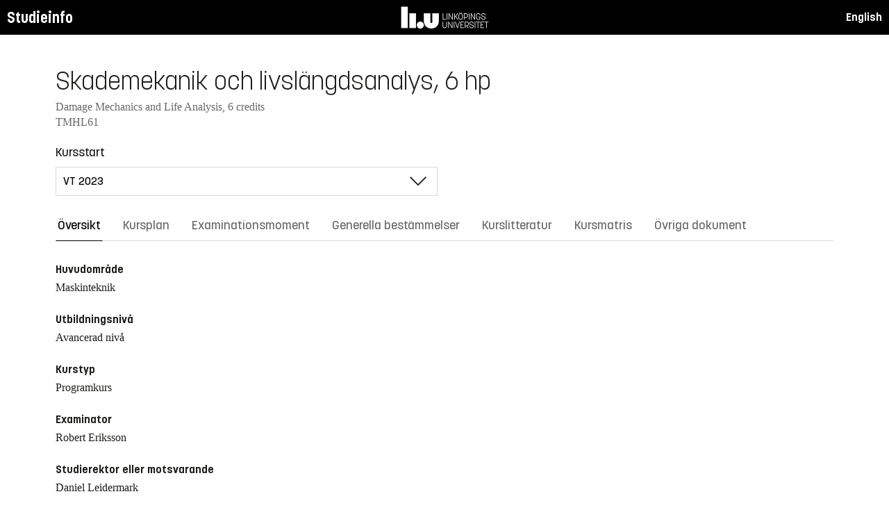

--- FILE ---
content_type: text/html; charset=utf-8
request_url: https://studieinfo.liu.se/kurs/TMHL61/vt-2023
body_size: 16639
content:
<!DOCTYPE html>
<html lang="sv">
<head>
    <meta charset="utf-8" />
    <meta name="viewport" content="width=device-width, initial-scale=1.0" />
    <title>TMHL61 Skademekanik och livsl&#xE4;ngdsanalys - Studieinfo, Linköpings universitet</title>
    <link rel="stylesheet" href="/lib/select2/dist/css/select2.min.css?v=SnZBxsWDBioGjBVDiSKmq1CH2oR9UdGLNpKbAT8QZnE" />
    
    
        <link rel="stylesheet" href="/css/site.min.css?v=xXE7apSqqPWfwbnP2aAHr6x0t2-x3abz0-6N4MPqFCU" />
    
    <link rel="icon" href="/favicon.ico" />
<script type="text/javascript">!function(T,l,y){var S=T.location,k="script",D="instrumentationKey",C="ingestionendpoint",I="disableExceptionTracking",E="ai.device.",b="toLowerCase",w="crossOrigin",N="POST",e="appInsightsSDK",t=y.name||"appInsights";(y.name||T[e])&&(T[e]=t);var n=T[t]||function(d){var g=!1,f=!1,m={initialize:!0,queue:[],sv:"5",version:2,config:d};function v(e,t){var n={},a="Browser";return n[E+"id"]=a[b](),n[E+"type"]=a,n["ai.operation.name"]=S&&S.pathname||"_unknown_",n["ai.internal.sdkVersion"]="javascript:snippet_"+(m.sv||m.version),{time:function(){var e=new Date;function t(e){var t=""+e;return 1===t.length&&(t="0"+t),t}return e.getUTCFullYear()+"-"+t(1+e.getUTCMonth())+"-"+t(e.getUTCDate())+"T"+t(e.getUTCHours())+":"+t(e.getUTCMinutes())+":"+t(e.getUTCSeconds())+"."+((e.getUTCMilliseconds()/1e3).toFixed(3)+"").slice(2,5)+"Z"}(),iKey:e,name:"Microsoft.ApplicationInsights."+e.replace(/-/g,"")+"."+t,sampleRate:100,tags:n,data:{baseData:{ver:2}}}}var h=d.url||y.src;if(h){function a(e){var t,n,a,i,r,o,s,c,u,p,l;g=!0,m.queue=[],f||(f=!0,t=h,s=function(){var e={},t=d.connectionString;if(t)for(var n=t.split(";"),a=0;a<n.length;a++){var i=n[a].split("=");2===i.length&&(e[i[0][b]()]=i[1])}if(!e[C]){var r=e.endpointsuffix,o=r?e.location:null;e[C]="https://"+(o?o+".":"")+"dc."+(r||"services.visualstudio.com")}return e}(),c=s[D]||d[D]||"",u=s[C],p=u?u+"/v2/track":d.endpointUrl,(l=[]).push((n="SDK LOAD Failure: Failed to load Application Insights SDK script (See stack for details)",a=t,i=p,(o=(r=v(c,"Exception")).data).baseType="ExceptionData",o.baseData.exceptions=[{typeName:"SDKLoadFailed",message:n.replace(/\./g,"-"),hasFullStack:!1,stack:n+"\nSnippet failed to load ["+a+"] -- Telemetry is disabled\nHelp Link: https://go.microsoft.com/fwlink/?linkid=2128109\nHost: "+(S&&S.pathname||"_unknown_")+"\nEndpoint: "+i,parsedStack:[]}],r)),l.push(function(e,t,n,a){var i=v(c,"Message"),r=i.data;r.baseType="MessageData";var o=r.baseData;return o.message='AI (Internal): 99 message:"'+("SDK LOAD Failure: Failed to load Application Insights SDK script (See stack for details) ("+n+")").replace(/\"/g,"")+'"',o.properties={endpoint:a},i}(0,0,t,p)),function(e,t){if(JSON){var n=T.fetch;if(n&&!y.useXhr)n(t,{method:N,body:JSON.stringify(e),mode:"cors"});else if(XMLHttpRequest){var a=new XMLHttpRequest;a.open(N,t),a.setRequestHeader("Content-type","application/json"),a.send(JSON.stringify(e))}}}(l,p))}function i(e,t){f||setTimeout(function(){!t&&m.core||a()},500)}var e=function(){var n=l.createElement(k);n.src=h;var e=y[w];return!e&&""!==e||"undefined"==n[w]||(n[w]=e),n.onload=i,n.onerror=a,n.onreadystatechange=function(e,t){"loaded"!==n.readyState&&"complete"!==n.readyState||i(0,t)},n}();y.ld<0?l.getElementsByTagName("head")[0].appendChild(e):setTimeout(function(){l.getElementsByTagName(k)[0].parentNode.appendChild(e)},y.ld||0)}try{m.cookie=l.cookie}catch(p){}function t(e){for(;e.length;)!function(t){m[t]=function(){var e=arguments;g||m.queue.push(function(){m[t].apply(m,e)})}}(e.pop())}var n="track",r="TrackPage",o="TrackEvent";t([n+"Event",n+"PageView",n+"Exception",n+"Trace",n+"DependencyData",n+"Metric",n+"PageViewPerformance","start"+r,"stop"+r,"start"+o,"stop"+o,"addTelemetryInitializer","setAuthenticatedUserContext","clearAuthenticatedUserContext","flush"]),m.SeverityLevel={Verbose:0,Information:1,Warning:2,Error:3,Critical:4};var s=(d.extensionConfig||{}).ApplicationInsightsAnalytics||{};if(!0!==d[I]&&!0!==s[I]){var c="onerror";t(["_"+c]);var u=T[c];T[c]=function(e,t,n,a,i){var r=u&&u(e,t,n,a,i);return!0!==r&&m["_"+c]({message:e,url:t,lineNumber:n,columnNumber:a,error:i}),r},d.autoExceptionInstrumented=!0}return m}(y.cfg);function a(){y.onInit&&y.onInit(n)}(T[t]=n).queue&&0===n.queue.length?(n.queue.push(a),n.trackPageView({})):a()}(window,document,{
src: "https://js.monitor.azure.com/scripts/b/ai.2.min.js", // The SDK URL Source
crossOrigin: "anonymous", 
cfg: { // Application Insights Configuration
    connectionString: 'InstrumentationKey=d1bd8d6a-14ae-41dc-abdf-e77931196be6'
}});</script></head>
<body>
    <header class="site-header" data-component="header">
    <button id="skip-link" class="primary skip-link">Till innehållet</button>

    <section class="site-header__global">
        <div class="components-appHeader">
            <nav class="liu-navbar navbar--default">
                <div class="liu-navbar-header">
                    <div class="liu-navbar-itemwrapper--left">
                        <div class="liu-navbar-item">
                            <div class="liu-navbar-item-content-left">
                                <a href="/" class="liu-navbar-item-link" title="Home">Studieinfo</a>
                            </div>
                        </div>
                    </div>
                    <div class="liu-navbar-itemwrapper--right">
                        <div class="liu-navbar-item">
                            <div class="liu-navbar-item-content-right">
                                
    <a class="liu-navbar-item-link" href="/en/kurs/TMHL61/vt-2023">English</a>

                            </div>
                        </div>
                    </div>
                </div>
            </nav>
        </div>
    </section>
</header>

    <main class="site-block">
        <div class="main-container study-guide-main-container">

            

<header>
    <h1>Skademekanik och livsl&#xE4;ngdsanalys, 6 hp</h1>
    <p class="subtitle">Damage Mechanics and Life Analysis, 6 credits</p>
    <p class="subtitle">TMHL61</p>
</header>

<div class="study_guide_navigation" data-component="study-guide-navigation">
    <form class="form">
        <div class="row">
            <div class="col-md-6">
                <label for="related_entity_navigation">Kursstart</label>
                <div class="select-box">
                    <select id="related_entity_navigation" class="study_guide_navigation__select">
                                <option value="/kurs/TMHL61/vt-2026">
                                    VT 2026
                                </option>
                                <option value="/kurs/TMHL61/vt-2025">
                                    VT 2025
                                </option>
                                <option value="/kurs/TMHL61/vt-2024">
                                    VT 2024
                                </option>
                                <option value="/kurs/TMHL61/vt-2023" selected="selected">
                                    VT 2023
                                </option>
                                <option value="/kurs/TMHL61/vt-2022">
                                    VT 2022
                                </option>
                                <option value="/kurs/TMHL61/vt-2021">
                                    VT 2021
                                </option>
                                <option value="/kurs/TMHL61/vt-2020">
                                    VT 2020
                                </option>
                                <option value="/kurs/TMHL61/vt-2019">
                                    VT 2019
                                </option>
                                <option value="/kurs/TMHL61/vt-2018">
                                    VT 2018
                                </option>
                                <option value="/kurs/TMHL61/vt-2017">
                                    VT 2017
                                </option>
                    </select>
                </div>
            </div>
        </div>
    </form>
</div>

<div>
    <div class="scrollable-tabs">
        <ul class="tabs-nav tabs-nav--line nav nav-tabs nav-justified" role="tablist">
            <li class="tabs-nav__item nav-item" role="presentation">
                <button class="tabs-nav__link nav-link active" data-bs-toggle="tab" data-bs-target="#overview" type="button" role="tab" aria-controls="overview" aria-selected="true">&#xD6;versikt</button>
            </li>
                <li class="tabs-nav__item nav-item" role="presentation">
                    <button class="tabs-nav__link nav-link" data-bs-toggle="tab" data-bs-target="#syllabus" type="button" role="tab" aria-controls="syllabus" aria-selected="false">Kursplan</button>
                </li>
                <li class="tabs-nav__item nav-item" role="presentation">
                    <button class="tabs-nav__link nav-link" data-bs-toggle="tab" data-bs-target="#examination" type="button" role="tab" aria-controls="examination" aria-selected="false">Examinationsmoment</button>
                </li>
                <li class="tabs-nav__item nav-item" role="presentation">
                    <button class="tabs-nav__link nav-link" data-bs-toggle="tab" data-bs-target="#commonRules" type="button" role="tab" aria-controls="commonRules" aria-selected="false">Generella best&#xE4;mmelser</button>
                </li>
                <li class="tabs-nav__item nav-item" role="presentation">
                    <button class="tabs-nav__link nav-link" data-bs-toggle="tab" data-bs-target="#literature" type="button" role="tab" aria-controls="literature" aria-selected="false">Kurslitteratur</button>
                </li>
                    <li class="tabs-nav__item nav-item" role="presentation">
                        <button class="tabs-nav__link nav-link" data-bs-toggle="tab" data-bs-target="#matrix" type="button" role="tab" aria-controls="matrix" aria-selected="false">Kursmatris</button>
                    </li>
                <li class="tabs-nav__item nav-item" role="presentation">
                    <button class="tabs-nav__link nav-link" data-bs-toggle="tab" data-bs-target="#documents" type="button" role="tab" aria-controls="documents" aria-selected="false">&#xD6;vriga dokument</button>
                </li>
        </ul>
    </div>

    <div class="tab-content">
        <div id="overview" class="container text-font tab-pane active">
            
<div class="overview-wrapper f-row">
    <section class="overview-content f-col">


            <h2 class="overview-label">Huvudomr&#xE5;de</h2>
Maskinteknik
            <h2 class="overview-label">Utbildningsniv&#xE5;</h2>
Avancerad niv&#xE5;
            <h2 class="overview-label">Kurstyp</h2>
Programkurs
            <h2 class="overview-label">Examinator</h2>
Robert Eriksson

            <h2 class="overview-label">Studierektor eller motsvarande</h2>
Daniel Leidermark
            <h2 class="overview-label">Undervisningstid</h2>
Preliminär schemalagd tid: 66 h <br />Rekommenderad självstudietid: 94 h
            <h2 class="overview-label">Tillg&#xE4;nglig f&#xF6;r utbytesstudenter</h2>
Ja

        <div class="overview-deviation-link">
            <a href="/possibledeviationfromsyllabus">Information om m&#xF6;jliga avsteg fr&#xE5;n kursplan/utbildningsplan</a>
        </div>
    </section>

    <aside class="aside-wrapper f-col">
    </aside>
</div>

    <div class="studyguide-block-full-width">
        <div>VOF = Valbar / Obligatorisk / Frivillig</div>
        <div class="table-responsive">
            <table class="table table-striped study-guide-table">
                <tbody>
                        <tr>
                            <th colspan="2">Kursen ges f&#xF6;r</th>
                            <th>Termin</th>
                            <th>Period</th>
                            <th>Block</th>
                            <th>Spr&#xE5;k</th>
                            <th>Ort/Campus</th>
                            <th>
                                <span title="Valbar/Obligatorisk/Frivillig">
                                    VOF
                                </span>
                            </th>
                        </tr>
                            <tr>
                                <td class="match-content-width">6MAER</td>
                                <td>
                                    <a href="/program/6maer/5177">Aeronautical Engineering, masterprogram</a>
                                </td>
                                <td class="table-semester-column">2 (VT 2023)</td>
                                <td>2</td>
                                <td>2</td>
                                <td>Svenska/Engelska</td>
                                <td>Link&#xF6;ping, Valla</td>
                                <td>
                                    <span title="Valbar">
                                        V
                                    </span>
                                </td>
                            </tr>
                            <tr>
                                <td class="match-content-width">6CMMM</td>
                                <td>
                                    <a href="/program/6cmmm/4210">Civilingenj&#xF6;r i maskinteknik</a>
                                </td>
                                <td class="table-semester-column">8 (VT 2023)</td>
                                <td>2</td>
                                <td>2</td>
                                <td>Svenska/Engelska</td>
                                <td>Link&#xF6;ping, Valla</td>
                                <td>
                                    <span title="Valbar">
                                        V
                                    </span>
                                </td>
                            </tr>
                            <tr>
                                <td class="match-content-width">6CMMM</td>
                                <td>
                                    <a href="/program/6cmmm/4210">Civilingenj&#xF6;r i maskinteknik (Flygteknik)</a>
                                </td>
                                <td class="table-semester-column">8 (VT 2023)</td>
                                <td>2</td>
                                <td>2</td>
                                <td>Svenska/Engelska</td>
                                <td>Link&#xF6;ping, Valla</td>
                                <td>
                                    <span title="Valbar">
                                        V
                                    </span>
                                </td>
                            </tr>
                            <tr>
                                <td class="match-content-width">6CMMM</td>
                                <td>
                                    <a href="/program/6cmmm/4210">Civilingenj&#xF6;r i maskinteknik (Konstruktionsmaterial)</a>
                                </td>
                                <td class="table-semester-column">8 (VT 2023)</td>
                                <td>2</td>
                                <td>2</td>
                                <td>Svenska/Engelska</td>
                                <td>Link&#xF6;ping, Valla</td>
                                <td>
                                    <span title="Valbar">
                                        V
                                    </span>
                                </td>
                            </tr>
                            <tr>
                                <td class="match-content-width">6CMMM</td>
                                <td>
                                    <a href="/program/6cmmm/4210">Civilingenj&#xF6;r i maskinteknik (Till&#xE4;mpad mekanik)</a>
                                </td>
                                <td class="table-semester-column">8 (VT 2023)</td>
                                <td>2</td>
                                <td>2</td>
                                <td>Svenska/Engelska</td>
                                <td>Link&#xF6;ping, Valla</td>
                                <td>
                                    <span title="Valbar">
                                        V
                                    </span>
                                </td>
                            </tr>
                            <tr>
                                <td class="match-content-width">6MMEC</td>
                                <td>
                                    <a href="/program/6mmec/5135">Mechanical Engineering, masterprogram</a>
                                </td>
                                <td class="table-semester-column">2 (VT 2023)</td>
                                <td>2</td>
                                <td>2</td>
                                <td>Svenska/Engelska</td>
                                <td>Link&#xF6;ping, Valla</td>
                                <td>
                                    <span title="Valbar">
                                        V
                                    </span>
                                </td>
                            </tr>
                            <tr>
                                <td class="match-content-width">6MMEC</td>
                                <td>
                                    <a href="/program/6mmec/5135">Mechanical Engineering, masterprogram (Konstruktionsmaterial)</a>
                                </td>
                                <td class="table-semester-column">2 (VT 2023)</td>
                                <td>2</td>
                                <td>2</td>
                                <td>Svenska/Engelska</td>
                                <td>Link&#xF6;ping, Valla</td>
                                <td>
                                    <span title="Valbar">
                                        V
                                    </span>
                                </td>
                            </tr>
                            <tr>
                                <td class="match-content-width">6MMEC</td>
                                <td>
                                    <a href="/program/6mmec/5135">Mechanical Engineering, masterprogram (Till&#xE4;mpad mekanik)</a>
                                </td>
                                <td class="table-semester-column">2 (VT 2023)</td>
                                <td>2</td>
                                <td>2</td>
                                <td>Svenska/Engelska</td>
                                <td>Link&#xF6;ping, Valla</td>
                                <td>
                                    <span title="Valbar">
                                        V
                                    </span>
                                </td>
                            </tr>
                </tbody>
            </table>
        </div>
    </div>

        </div>
        <div id="syllabus" class="container text-font tab-pane">
            <div class="f-row">
                
<section class="syllabus f-2col">

        <h2>Huvudomr&#xE5;de</h2>
Maskinteknik        <h2>Utbildningsniv&#xE5;</h2>
Avancerad nivå        <h2>F&#xF6;rdjupningsniv&#xE5;</h2>
A1X        <h2>Kursen ges f&#xF6;r</h2>
<ul><li>Civilingenjörsprogram i maskinteknik</li><li>Masterprogram i maskinteknik</li><li>Masterprogram i flygteknik</li></ul>        <h2>Rekommenderade f&#xF6;rkunskaper</h2>
Linjär algebra, flervariabelanalys samt grundläggande kurser inom mekanik, hållfasthetslära och konstruktionsmaterial        <h2>L&#xE4;randem&#xE5;l</h2>
<p>Kursen avser att ge den studerande en
<ul>
<li>grundläggande förståelse för viken effekt sprickor och cyklisk belastning kan ha på en konstruktions livslängd
<li>grundläggande teoretisk kunskapsbas inom brottmekanik
<li>grundläggande teoretisk kunskapsbas inom klassisk utmattningsteori (HCF och LCF)
<li>inblick i Finit Element-baserad livslängdsanalys och dess industriella tillämpning
<li>en förmåga att självständigt lösa enklare problem av ovanstående typ såväl analytiskt som mha FEM-program
</ul>
Vid kursens slut skall den studerande kunna
<ul>
<li>redogöra för den teoretiska basen för grundläggande brottmekanik och klassisk utmattningsteori (HCF och LCF)
<li>lösa enklare problem av ovanstående typ såväl analytiskt som med FEM-program
<li>redogöra för hur livslängdsanalys används inom modern produktutveckling
</ul></p>        <h2>Kursinneh&#xE5;ll</h2>
<p>Grundläggande brottmekanik:</p><ul><li>Spänningsfältsbaserad linjär brottmekanik: Spänningsintensitet, brottseghet Tillämpbarhet av Linjär brottmekanik: Sprickspetsplasticitet</li><li>Tillämpbarhetskriterier. Experimentell bestämning av brottseghet</li><li>Termodynamik: J och G. Stabilitet</li><li>Utmattningssprickväxt: Paris lag. Cykelräkning</li></ul><p>Grundläggande klassisk utmattningsteori:&nbsp;</p><ul><li>Spänningsbaserad utmattningsteori (HCF): Wöhler-diagram/SN-kurvor. Mittspänningsinverkan. Haigh-diagram. Linjär delskadeteori. Töjningsbaserad utmattningsteori (LCF). Basquins och Manson-Coffins ekvationer Ramberg-Osgoods ekvation. Cyklisk plasticitet. Neubers regel</li></ul><p>&nbsp;</p>        <h2>Undervisnings- och arbetsformer</h2>
<p>Kursen läses under en läsperiod. Föreläsningar ges i storgrupp. Övningsräkning och laboration sker i lektionsgrupper.</p>        <h2>Examination</h2>
<table class="exam-codes-table"><tr><td>LABA</td><td>Laboration</td><td>1 hp</td><td>U, G</td></tr><tr><td>TENA</td><td>Skriftlig tentamen</td><td>5 hp</td><td>U, 3, 4, 5</td></tr></table>        <h2>Betygsskala</h2>
Fyrgradig skala, LiU, U, 3, 4, 5        <h2>&#xD6;vrig information</h2>
<h3>Om undervisnings- och examinationsspråk</h3><p>Undervisningsspråk visas på respektive kurstillfälle på fliken "Översikt". Examinationsspråk relaterar till undervisningsspråk enligt nedan:</p><ul><li>Om undervisningsspråk är ”Svenska” kan kursen ges i sin helhet på svenska eller delvis på engelska. Examinationsspråk är svenska, men delar av examinationen kan ske på engelska.</li><li>Om undervisningsspråk är Engelska ges kursen i sin helhet på engelska. Examinationsspråk är engelska.</li><li>Om undervisningsspråk är ”Svenska/Engelska” ges kursen i sin helhet på engelska om studenter utan tidigare kunskap i svenska språket deltar. Examinationsspråk följer undervisningsspråk.</li></ul><h3>Övrigt</h3><p>Kursen bedrivs på ett sådant sätt att både mäns och kvinnors erfarenhet och kunskaper synliggörs och utvecklas.</p><p>Planering och genomförande av kurs skall utgå från kursplanens formuleringar. Den kursvärdering som ingår i kursen skall därför genomföras med kursplanen som utgångspunkt.&nbsp;</p><p>Kursen är campusförlagd på den ort som anges för kurstillfället om inget annat&nbsp;anges under ”Undervisnings – och arbetsformer”. I en campusförlagd kurs kan dock enstaka moment på distans ingå.</p><p>Om&nbsp;det föreligger synnerliga skäl får rektor i särskilt beslut ange förutsättningarna för, och delegera rätten att besluta&nbsp;om,&nbsp;tillfälliga avsteg från denna kursplan.&nbsp;</p>        <h2>Institution</h2>
Institutionen för ekonomisk och industriell utveckling        <h2>Kurslitteratur</h2>
T Dahlberg och A Ekberg: Failure, Fracture, Fatigue - An Introduction. Studentlitteratur, Lund 2009</section>

                <aside class="aside-wrapper f-col">
                    
<div class="aside-block">
    <h2 class="pseudo-h3">Ladda ner</h2>
    <div>
        <i class="far fa-file-pdf" aria-hidden="true"></i>
        <a target="_blank" href="/pdf/kursplan/TMHL61/vt-2023"> Komplett kursplan som PDF </a><br />
    </div>
</div>

<div class="aside-block">
    <h2 class="pseudo-h3">Information</h2>
    <div>
        <p><span class="text-label">Kurskod</span><br />TMHL61</p>
        <p><span class="text-label">Kurstyp</span><br />Programkurs</p>
        <p><span class="text-label">Fakultet</span><br />Tekniska fakulteten</p>
        <p><span class="text-label">G&#xE4;ller fr&#xE5;n</span><br />2023 VT</p>
            <p><span class="text-label">Fastst&#xE4;lld av</span><br />Programn&#xE4;mnden f&#xF6;r maskinteknik och design, MD</p>
            <p><span class="text-label">Fastst&#xE4;llandedatum</span><br />2022-08-31</p>
            <p><span class="text-label">Diarienummer</span><br />LiU-2022-03348</p>
    </div>
</div>

                </aside>
            </div>
        </div>
        <div id="examination" class="container text-font tab-pane ">
            

<div class="studyguide-block-full-width">
        <table class="table table-striped examinations-codes-table">
            <tr>
                <th>Kod</th>
                <th>Ben&#xE4;mning</th>
                <th>Omfattning</th>
                <th>Betygsskala</th>
            </tr>
                <tr>
                    <td>LABA</td>
                    <td>Laboration</td>
                    <td>
                            <span>
                                1 hp
                            </span>
                    </td>
                    <td>U, G</td>
                </tr>
                <tr>
                    <td>TENA</td>
                    <td>Skriftlig tentamen</td>
                    <td>
                            <span>
                                5 hp
                            </span>
                    </td>
                    <td>U, 3, 4, 5</td>
                </tr>
        </table>
        <div>
            
        </div>
</div>
        </div>
        <div id="commonRules" class="container text-font tab-pane ">
            

<div class="studyguide-block common-rules">
<h2>Kursplan</h2><p>För varje kurs ska en kursplan finnas. I kursplanen anges kursens mål och innehåll samt de särskilda förkunskaper som erfordras för att den studerande skall kunna tillgodogöra sig undervisningen.</p><h2>Schemaläggning</h2><p>Schemaläggning av kurser görs enligt, för kursen, beslutad blockindelning.&nbsp;</p><h2>Avbrott och avanmälan på kurs</h2><p>Enligt beslut vid Linköpings universitet om Riktlinjer och rutiner för bekräftelse av deltagande i utbildning med mera på grund- och avancerad nivå (Dnr&nbsp;LiU-2020-02256) skall avbrott i studier registreras i Ladok. Alla studenter som inte deltar i kurs man registrerat sig på är alltså skyldiga att anmäla avbrottet så att kursregistreringen kan&nbsp;<br>tas bort. Avanmälan eller avbrott från kurs görs&nbsp;via webbformulär <a href="https://liuonline.sharepoint.com/sites/student-stod-och-kontakt/SitePages/studievagledning-tekniska-fakulteten.aspx#blanketter-och-formul%C3%A4r">Blanketter och formulär</a>&nbsp;</p><h2>Inställd kurs eller avvikelse från kursplanen</h2><p>Kurser med få deltagare (&lt; 10) kan ställas in eller organiseras på annat sätt än vad som är angivet i&nbsp;kursplanen. Om kurs skall ställas in eller avvikelse från kursplanen skall ske prövas och beslutas detta&nbsp;av dekanus.&nbsp;</p><h2>Riktlinjer rörande examination och examinator&nbsp;</h2><p>Se Beslut om Riktlinjer för utbildning och examination på grundnivå och avancerad nivå vid Linköpings universitet Dnr LiU-2020-04501, (<a href="http://styrdokument.liu.se/Regelsamling/VisaBeslut/917592">http://styrdokument.liu.se/Regelsamling/VisaBeslut/917592</a>).&nbsp;</p><p>Examinator för en kurs ska inneha en läraranställning vid LiU i enlighet med LiUs anställningsordning, Dnr LiU-2021-01204 (<a href="https://styrdokument.liu.se/Regelsamling/VisaBeslut/622784">https://styrdokument.liu.se/Regelsamling/VisaBeslut/622784</a>). För kurser på avancerad nivå kan följande lärare vara examinator: professor (även adjungerad och gästprofessor), biträdande professor (även adjungerad), universitetslektor (även adjungerad och gästlektor), biträdande universitetslektor&nbsp;eller postdoktor.&nbsp;För kurser på grundnivå kan följande lärare vara examinator: professor (även adjungerad och gästprofessor), biträdande professor (även adjungerad), universitetslektor (även adjungerad och gästlektor), biträdande universitetslektor,&nbsp;universitetsadjunkt (även adjungerad och gästadjunkt)&nbsp;eller postdoktor. I undantagsfall kan även en&nbsp;Timlärare utses som examinator på både grund- och avancerad nivå, se Tekniska fakultetsstyrelsen vidaredelegationer.&nbsp;</p><h2>Examination</h2><h3>Principer för tentamina</h3><p>Skriftlig och muntlig tentamen samt digital salstentamen och datortentamen ges minst tre gånger årligen;&nbsp;en gång omedelbart efter kursens slut, en gång i augustiperioden samt vanligtvis i en av omtentamensperioderna. Annan placering beslutas av programnämnden.</p><p>Principer för tentamensschemat för kurser som följer läsperioderna:</p><ul><li>kurser som ges Vt1 förstagångstenteras i mars och omtenteras i juni och i augusti</li><li>kurser som ges Vt2 förstagångstenteras i maj och omtenteras i augusti och i januari</li><li>kurser som ges Ht1 förstagångstenteras i oktober och omtenteras i januari och augusti</li><li>kurser som ges Ht2 förstagångstenteras i januari och omtenteras i mars och i augusti</li></ul><p>Tentamensschemat utgår från blockindelningen men avvikelser kan förekomma främst för kurser som samläses/samtenteras av flera program samt i lägre årskurs.</p><p>För kurser som av programnämnden beslutats vara vartannatårskurser ges tentamina 3 gånger endast under det år kursen ges.</p><p>För kurser som flyttas eller ställs in så att de ej ges under något eller några år ges tentamina 3 gånger under det närmast följande året med tentamenstillfällen motsvarande dem som gällde före flyttningen av kursen.</p><p>När en kurs, eller ett tentamensmoment (TEN, DIT, DAT), ges för sista gången ska ordinarie tentamen och två omtentamina erbjudas. Därefter fasas examinationen ut under en avvecklingsperiod&nbsp;med tre tentamina samtidigt som tentamen ges i eventuell&nbsp;ersättningskurs under det följande läsåret. Om ingen ersättningskurs finns ges tre tentamina i omtentamensperioder&nbsp;under det följande läsåret. Annan placering beslutas av programnämnden. I samtliga fall ges dessutom tentamen ytterligare en gång under det därpå följande året om inte programnämnden föreskriver annat. Totalt erbjuds alltså 6 omtentamenstillfällen, varav 2 ordinarie omtentamenstillfällen. I tentaanmälningssystemet markeras tentamina som ges för näst sista respektive sista gången.</p><p>Om en kurs ges i flera perioder under året (för program eller vid skilda tillfällen för olika program) beslutar programnämnden/programnämnderna gemensamt om placeringen av och antalet omtentamina.&nbsp;</p><h3>Omprov övriga examinerande moment</h3><p>För riktlinjer för omprov vid andra examinerande moment än skriftliga tentamina, digital salstentamina och datortentamina hänvisas till de generella LiU-riktlinjerna för examination och examinator, <a href="http://styrdokument.liu.se/Regelsamling/VisaBeslut/917592">http://styrdokument.liu.se/Regelsamling/VisaBeslut/917592</a>.&nbsp;</p><h3>Nedlagd kurs</h3><p>För Beslut om Rutiner för administration vid avveckling av utbildningsprogram, fristående kurser och kurser inom program, se DNR LiU-2021-04782. Efter beslut om nedläggning och efter avvecklingsperiodens slut hänvisas studenterna till ersättande kurs (eller motsvarande) enligt information i kursplan eller utbildningsplan. Om en student har godkänt i något/några moment i en avvecklad programkurs men inte alla och det finns en åtminstone delvis ersättande kurs så kan en bedömning om eventuellt tillgodoräknande ske. Eventuell tillgodoräkning av delmoment görs av examinator.</p><h3>Anmälan till tentamen</h3><p>För deltagande i skriftlig tentamen, digital salstentamen och datortentamen är anmälan obligatorisk, se beslut i regelsamlingen <a href="https://styrdokument.liu.se/Regelsamling/VisaBeslut/622682">https://styrdokument.liu.se/Regelsamling/VisaBeslut/622682</a>. En oanmäld student kan således <i>inte </i>erbjudas plats. Anmälan till tentamen är öppen 30 kalenderdagar före provdatum och stänger 10 kalenderdagar innan provdatum om inget annat anges. Anmälan görs i Studentportalen eller via LiU-appen. Anvisad sal meddelas fyra dagar före tentamensdagen via e-post.&nbsp;</p><h3>Ordningsföreskrifter för studerande vid tentamensskrivningar</h3><p>Se särskilt beslut i regelsamlingen:&nbsp;<a href="http://styrdokument.liu.se/Regelsamling/VisaBeslut/622682">http://styrdokument.liu.se/Regelsamling/VisaBeslut/622682</a>.</p><h3>Plussning</h3><p>Vid Tekniska högskolan vid LiU har studerande rätt att genomgå förnyad examination (s.k. plussning) för högre betyg på skriftliga tentamina, digital salstentamina och datortentamina, dvs samtliga provmoment med modulkod TEN, DIT och DAT. På övriga examinationsmoment ges inte möjlighet till plussning, om inget annat anges i kursplan.</p><p>Plussning är ej möjlig på kurser som ingår i utfärdad examen.</p><h3>Betyg och examinationsformer</h3><p>Företrädesvis skall betygen underkänd (U), godkänd (3), icke utan beröm godkänd (4) och med beröm godkänd (5) användas.&nbsp;</p><ul><li>Kurser med skriftlig tentamen och digital salstentamen skall ge betygen (U, 3, 4, 5).</li><li>Kurser med stor del tillämpningsinriktade moment såsom laborationer, projekt eller grupparbeten får ges betygen underkänd (U) eller godkänd (G).</li><li>Examensarbete samt självständigt arbete ger betyg underkänd (U) eller godkänd (G).</li></ul><h3>Examinationsmoment och modulkoder</h3><p>Nedan anges vad som gäller för de examinationsmoment med tillhörande modulkod som tillämpas vid Tekniska fakulteten vid Linköpings universitet.&nbsp;</p><ul><li>Skriftlig tentamen (TEN) och digital salstentamen (DIT) skall ge betyg (U, 3, 4, 5).</li><li>Examinationsmoment som kan ge betygen underkänd (U) eller godkänd (G) är laboration (LAB), projekt (PRA), kontrollskrivning (KTR), digital kontrollskrivning (DIK), muntlig tentamen (MUN), datortentamen (DAT), uppgift (UPG), hemtentamen (HEM).</li><li>Övriga examinationsmoment där examinationen uppfylls framför allt genom aktivt deltagande som basgrupp (BAS) eller moment (MOM) ger betygen underkänd (U) eller godkänd (G).</li><li>Examinationsmomenten Opposition (OPPO) och Auskultation (AUSK) inom examensarbetet ger betyg underkänd (U) eller godkänd (G).</li></ul><p>Allmänt gäller att:</p><ul><li>Obligatoriska kursmoment skall vara poängsatta och ges en modulkod.</li><li>Examinationsmoment som ej är poängsatt får ej vara obligatoriskt. Det är frivilligt att delta på dessa moment och information om det samt tillhörande villkor skall tydligt framgå i den beskrivande texten.</li><li>För kurser med flera examinationsmoment med graderad betygsskala skall det anges hur slutbetyg på kursen vägs samman.</li></ul><p>För obligatoriska moment gäller att (i enlighet med Riktlinjer för utbildning och examination på grundnivå och avancerad nivå vid Linköpings universitet, <a href="http://styrdokument.liu.se/Regelsamling/VisaBeslut/917592">http://styrdokument.liu.se/Regelsamling/VisaBeslut/917592</a>):&nbsp;</p><ul><li>Om det finns särskilda skäl, och om det med hänsyn till det obligatoriska&nbsp;momentets karaktär är möjligt, får examinator besluta att ersätta det&nbsp;obligatoriska momentet med en annan likvärdig uppgift.</li></ul><p>För möjlighet till anpassade&nbsp;examinationsmoment gäller att (i enlighet med Riktlinjer för utbildning och examination på grundnivå och avancerad nivå vid Linköpings universitet, <a href="http://styrdokument.liu.se/Regelsamling/VisaBeslut/917592">http://styrdokument.liu.se/Regelsamling/VisaBeslut/917592</a>):&nbsp;</p><ul><li>Om LiU: s koordinator för studenter med funktionsnedsättning har beviljat&nbsp;en student rätt till anpassad examination vid salstentamen har studenten&nbsp;rätt till det.</li><li>Om koordinatorn har gett studenten en rekommendation&nbsp;om anpassad examination eller alternativ examinationsform, får&nbsp;examinator besluta om detta om examinator bedömer det möjligt utifrån&nbsp;kursens mål.</li><li>Examinator får också besluta om anpassad examination eller alternativ examinationsform&nbsp;om&nbsp;examinator bedömer att det finns synnerliga skäl och examinator bedömer det möjligt utifrån kursens mål.</li></ul><h3>Rapportering av examinationsresultat</h3><p>Rapportering av den studerandes examinationsresultat sker på respektive institution.</p><h3>Plagiering</h3><p>Vid examination som innebär rapportskrivande och där studenten kan antas ha tillgång till andras källor (exempelvis vid självständiga arbeten, uppsatser etc) måste inlämnat material utformas i enlighet med god sed för källhänvisning (referenser eller citat med angivande av källa) vad gäller användning av andras text, bilder, idéer, data etc. Det ska även framgå ifall författaren återbrukat egen text, bilder, idéer, data etc från tidigare genomförd examination, exempelvis från kandidatarbete, projektrapporter etc. (ibland kallat självplagiering).</p><p>Underlåtelse att ange sådana källor kan betraktas som försök till vilseledande vid examination.</p><h3>Försök till vilseledande</h3><p>Vid grundad misstanke om att en student försökt vilseleda vid examination eller när en studieprestation ska bedömas ska enligt Högskoleförordningens 10 kapitel examinator anmäla&nbsp;det vidare till universitetets disciplinnämnd. Möjliga konsekvenser för den studerande är en avstängning från studierna eller en varning. För mer information se&nbsp;<a href="https://liuonline.sharepoint.com/sites/student-under-studietiden/SitePages/Fusk-och-plagiat.aspx">Fusk och plagiat</a></p><h2>Regler</h2><p>Universitetet är en statlig myndighet vars verksamhet regleras av lagar och förordningar, exempelvis Högskolelagen och Högskoleförordningen. Förutom lagar och förordningar styrs verksamheten av ett antal styrdokument. I Linköpings universitets egna regelverk samlas gällande beslut av regelkaraktär som fattats av universitetsstyrelse, rektor samt fakultets- och områdesstyrelser.&nbsp;</p><p>LiU:s regelsamling angående utbildning på grund- och avancerad nivå nås på&nbsp;<a href="http://styrdokument.liu.se/Regelsamling/Innehall/Utbildning_pa_grund-_och_avancerad_niva">http://styrdokument.liu.se/Regelsamling/Innehall/Utbildning_pa_grund-_och_avancerad_niva</a>.&nbsp;</p></div>
<div class="text-content">
    <a href="https://liuonline.sharepoint.com/sites/student-rattigheter-och-skyldigheter/SitePages/Home.aspx" class="external" target="_blank">R&#xE4;ttigheter och skyldigheter som student (inloggning kr&#xE4;vs)</a>
    <br/>
    <a href="https://styrdokument.liu.se/Regelsamling/Innehall/Utbildning%20p%C3%A5%20grund-%20och%20avancerad%20niv%C3%A5" class="external" target="_blank">Link&#xF6;pings universitets generella regelverk</a>
</div>
        </div>
        <div id="literature" class="container text-font tab-pane ">
            
<div class="studyguide-block course-literature">
                <div class="free-text-section">T Dahlberg och A Ekberg: Failure, Fracture, Fatigue - An Introduction. Studentlitteratur, Lund 2009</div>
</div>
                <div class="studyguide-block">
                    <h3>Ladda ner</h3>
                    <div>
                        <i class="far fa-file-pdf" aria-hidden="true"></i>
                        <a target="_blank" href="/pdf/kurslitteratur/TMHL61/vt-2023">Ladda ner kurslitteratur som PDF</a>
                    </div>
                </div>
        </div>
            <div id="matrix" class="container text-font tab-pane ">
                
<div class="studyguide-block-full-width">
        <div>I = Introducera (utan examinationsmodul), U = Undervisa (kr&#xE4;ver examinationsmodul), A = Anv&#xE4;nda (kunskap fr&#xE5;n tidigare kurs/er, ev. examinationsmodul)</div>
        <div class="table-responsive">
            <table class="table course-matrix-table">
                <thead>
                    <tr>
                        <th class="matrix__spaceColumn" colspan="1" style="width: 20px;"></th>
                        <th style="width: 45%;"></th>
                        <th class="matrix__selectedBoxHeaderCell" style="width: 40px;">I</th>
                        <th class="matrix__selectedBoxHeaderCell" style="width: 40px;">U</th>
                        <th class="matrix__selectedBoxHeaderCell" style="width: 40px;">A</th>
                        <th style="width: 80px;">Moduler</th>
                        <th style="min-width: 20%;">Kommentar</th>
                    </tr>
                </thead>

                    <tbody>
                        <tr class="matrix__toggleRow">
                            <th colspan="7">
                                1. &#xC4;MNESKUNSKAPER
                            </th>
                        </tr>
                    </tbody>
                    <tbody class="matrix__subsection">
                        <tr>
                            <td class="matrix__spaceColumn"></td>
                            <td>1.1 Kunskaper i grundl&#xE4;ggande matematiska och naturvetenskapliga &#xE4;mnen (kurser p&#xE5; G1X-niv&#xE5;)</td>
                            <td class="matrix__selectedBoxCell">
                                <div class="matrix__selectedBox"> </div>
                            </td>
                            <td class="matrix__selectedBoxCell">
                                <div class="matrix__selectedBox">X</div>
                            </td>
                            <td class="matrix__selectedBoxCell">
                                <div class="matrix__selectedBox">X</div>
                            </td>
                            <td>
                                  <div>TENA</div>
                            </td>
                            <td>
                                <pre class="matrix__comment"></pre>
                            </td>
                        </tr>
                        <tr>
                            <td class="matrix__spaceColumn"></td>
                            <td>1.2 Kunskaper i grundl&#xE4;ggande teknikvetenskapliga &#xE4;mnen (kurser p&#xE5; G1X-niv&#xE5;)</td>
                            <td class="matrix__selectedBoxCell">
                                <div class="matrix__selectedBox"> </div>
                            </td>
                            <td class="matrix__selectedBoxCell">
                                <div class="matrix__selectedBox">X</div>
                            </td>
                            <td class="matrix__selectedBoxCell">
                                <div class="matrix__selectedBox">X</div>
                            </td>
                            <td>
                                  <div>TENA</div>
                            </td>
                            <td>
                                <pre class="matrix__comment"></pre>
                            </td>
                        </tr>
                        <tr>
                            <td class="matrix__spaceColumn"></td>
                            <td>1.3 F&#xF6;rdjupade kunskaper, metoder och verktyg inom n&#xE5;got av: matematik, naturvetenskap, teknik (kurser p&#xE5; G2X-niv&#xE5;)</td>
                            <td class="matrix__selectedBoxCell">
                                <div class="matrix__selectedBox"> </div>
                            </td>
                            <td class="matrix__selectedBoxCell">
                                <div class="matrix__selectedBox">X</div>
                            </td>
                            <td class="matrix__selectedBoxCell">
                                <div class="matrix__selectedBox">X</div>
                            </td>
                            <td>
                                  <div>TENA</div>
                            </td>
                            <td>
                                <pre class="matrix__comment"></pre>
                            </td>
                        </tr>
                        <tr>
                            <td class="matrix__spaceColumn"></td>
                            <td>1.4 V&#xE4;sentligt f&#xF6;rdjupade kunskaper, metoder och verktyg inom n&#xE5;got av: matematik, naturvetenskap, teknik (kurser p&#xE5; A1X-niv&#xE5;)</td>
                            <td class="matrix__selectedBoxCell">
                                <div class="matrix__selectedBox"> </div>
                            </td>
                            <td class="matrix__selectedBoxCell">
                                <div class="matrix__selectedBox"> </div>
                            </td>
                            <td class="matrix__selectedBoxCell">
                                <div class="matrix__selectedBox"> </div>
                            </td>
                            <td>
                            </td>
                            <td>
                                <pre class="matrix__comment"></pre>
                            </td>
                        </tr>
                        <tr>
                            <td class="matrix__spaceColumn"></td>
                            <td>1.5 Insikt i aktuellt forsknings- och utvecklingsarbete</td>
                            <td class="matrix__selectedBoxCell">
                                <div class="matrix__selectedBox"> </div>
                            </td>
                            <td class="matrix__selectedBoxCell">
                                <div class="matrix__selectedBox"> </div>
                            </td>
                            <td class="matrix__selectedBoxCell">
                                <div class="matrix__selectedBox"> </div>
                            </td>
                            <td>
                            </td>
                            <td>
                                <pre class="matrix__comment"></pre>
                            </td>
                        </tr>
                    </tbody>
                    <tbody>
                        <tr class="matrix__toggleRow">
                            <th colspan="7">
                                2. INDIVIDUELLA OCH YRKESM&#xC4;SSIGA F&#xC4;RDIGHETER OCH F&#xD6;RH&#xC5;LLNINGSS&#xC4;TT
                            </th>
                        </tr>
                    </tbody>
                    <tbody class="matrix__subsection">
                        <tr>
                            <td class="matrix__spaceColumn"></td>
                            <td>2.1 Analytiskt t&#xE4;nkande och probleml&#xF6;sning</td>
                            <td class="matrix__selectedBoxCell">
                                <div class="matrix__selectedBox"> </div>
                            </td>
                            <td class="matrix__selectedBoxCell">
                                <div class="matrix__selectedBox">X</div>
                            </td>
                            <td class="matrix__selectedBoxCell">
                                <div class="matrix__selectedBox">X</div>
                            </td>
                            <td>
                                  <div>LABA</div>
                                  <div>TENA</div>
                            </td>
                            <td>
                                <pre class="matrix__comment"></pre>
                            </td>
                        </tr>
                        <tr>
                            <td class="matrix__spaceColumn"></td>
                            <td>2.2 Experimenterande och unders&#xF6;kande arbetss&#xE4;tt samt kunskapsbildning</td>
                            <td class="matrix__selectedBoxCell">
                                <div class="matrix__selectedBox"> </div>
                            </td>
                            <td class="matrix__selectedBoxCell">
                                <div class="matrix__selectedBox"> </div>
                            </td>
                            <td class="matrix__selectedBoxCell">
                                <div class="matrix__selectedBox">X</div>
                            </td>
                            <td>
                                  <div>LABA</div>
                            </td>
                            <td>
                                <pre class="matrix__comment"></pre>
                            </td>
                        </tr>
                        <tr>
                            <td class="matrix__spaceColumn"></td>
                            <td>2.3 Systemt&#xE4;nkande</td>
                            <td class="matrix__selectedBoxCell">
                                <div class="matrix__selectedBox"> </div>
                            </td>
                            <td class="matrix__selectedBoxCell">
                                <div class="matrix__selectedBox"> </div>
                            </td>
                            <td class="matrix__selectedBoxCell">
                                <div class="matrix__selectedBox"> </div>
                            </td>
                            <td>
                            </td>
                            <td>
                                <pre class="matrix__comment"></pre>
                            </td>
                        </tr>
                        <tr>
                            <td class="matrix__spaceColumn"></td>
                            <td>2.4 F&#xF6;rh&#xE5;llningss&#xE4;tt, t&#xE4;nkande och l&#xE4;rande</td>
                            <td class="matrix__selectedBoxCell">
                                <div class="matrix__selectedBox"> </div>
                            </td>
                            <td class="matrix__selectedBoxCell">
                                <div class="matrix__selectedBox"> </div>
                            </td>
                            <td class="matrix__selectedBoxCell">
                                <div class="matrix__selectedBox"> </div>
                            </td>
                            <td>
                            </td>
                            <td>
                                <pre class="matrix__comment"></pre>
                            </td>
                        </tr>
                        <tr>
                            <td class="matrix__spaceColumn"></td>
                            <td>2.5 Etik, likabehandling och ansvarstagande</td>
                            <td class="matrix__selectedBoxCell">
                                <div class="matrix__selectedBox"> </div>
                            </td>
                            <td class="matrix__selectedBoxCell">
                                <div class="matrix__selectedBox">X</div>
                            </td>
                            <td class="matrix__selectedBoxCell">
                                <div class="matrix__selectedBox">X</div>
                            </td>
                            <td>
                                  <div>LABA</div>
                                  <div>TENA</div>
                            </td>
                            <td>
                                <pre class="matrix__comment"></pre>
                            </td>
                        </tr>
                    </tbody>
                    <tbody>
                        <tr class="matrix__toggleRow">
                            <th colspan="7">
                                3. F&#xD6;RM&#xC5;GA ATT ARBETA I GRUPP OCH ATT KOMMUNICERA
                            </th>
                        </tr>
                    </tbody>
                    <tbody class="matrix__subsection">
                        <tr>
                            <td class="matrix__spaceColumn"></td>
                            <td>3.1 Arbete i grupp</td>
                            <td class="matrix__selectedBoxCell">
                                <div class="matrix__selectedBox"> </div>
                            </td>
                            <td class="matrix__selectedBoxCell">
                                <div class="matrix__selectedBox"> </div>
                            </td>
                            <td class="matrix__selectedBoxCell">
                                <div class="matrix__selectedBox">X</div>
                            </td>
                            <td>
                                  <div>LABA</div>
                            </td>
                            <td>
                                <pre class="matrix__comment">The lab. work is done in groups of two students</pre>
                            </td>
                        </tr>
                        <tr>
                            <td class="matrix__spaceColumn"></td>
                            <td>3.2 Kommunikation</td>
                            <td class="matrix__selectedBoxCell">
                                <div class="matrix__selectedBox"> </div>
                            </td>
                            <td class="matrix__selectedBoxCell">
                                <div class="matrix__selectedBox"> </div>
                            </td>
                            <td class="matrix__selectedBoxCell">
                                <div class="matrix__selectedBox">X</div>
                            </td>
                            <td>
                            </td>
                            <td>
                                <pre class="matrix__comment">Written lab.reports are to be handed in and approved</pre>
                            </td>
                        </tr>
                        <tr>
                            <td class="matrix__spaceColumn"></td>
                            <td>3.3 Kommunikation p&#xE5; fr&#xE4;mmande spr&#xE5;k</td>
                            <td class="matrix__selectedBoxCell">
                                <div class="matrix__selectedBox"> </div>
                            </td>
                            <td class="matrix__selectedBoxCell">
                                <div class="matrix__selectedBox"> </div>
                            </td>
                            <td class="matrix__selectedBoxCell">
                                <div class="matrix__selectedBox">X</div>
                            </td>
                            <td>
                            </td>
                            <td>
                                <pre class="matrix__comment">The course language is English</pre>
                            </td>
                        </tr>
                    </tbody>
                    <tbody>
                        <tr class="matrix__toggleRow">
                            <th colspan="7">
                                4. PLANERING, UTVECKLING, REALISERING OCH DRIFT AV TEKNISKA PRODUKTER OCH SYSTEM MED H&#xC4;NSYN TILL AFF&#xC4;RSM&#xC4;SSIGA OCH SAMH&#xC4;LLELIGA BEHOV OCH KRAV
                            </th>
                        </tr>
                    </tbody>
                    <tbody class="matrix__subsection">
                        <tr>
                            <td class="matrix__spaceColumn"></td>
                            <td>4.1 Samh&#xE4;lleliga villkor, inklusive ekonomiskt, socialt och ekologiskt h&#xE5;llbar utveckling</td>
                            <td class="matrix__selectedBoxCell">
                                <div class="matrix__selectedBox"> </div>
                            </td>
                            <td class="matrix__selectedBoxCell">
                                <div class="matrix__selectedBox"> </div>
                            </td>
                            <td class="matrix__selectedBoxCell">
                                <div class="matrix__selectedBox"> </div>
                            </td>
                            <td>
                            </td>
                            <td>
                                <pre class="matrix__comment"></pre>
                            </td>
                        </tr>
                        <tr>
                            <td class="matrix__spaceColumn"></td>
                            <td>4.2 F&#xF6;retags- och aff&#xE4;rsm&#xE4;ssiga villkor</td>
                            <td class="matrix__selectedBoxCell">
                                <div class="matrix__selectedBox"> </div>
                            </td>
                            <td class="matrix__selectedBoxCell">
                                <div class="matrix__selectedBox"> </div>
                            </td>
                            <td class="matrix__selectedBoxCell">
                                <div class="matrix__selectedBox"> </div>
                            </td>
                            <td>
                            </td>
                            <td>
                                <pre class="matrix__comment"></pre>
                            </td>
                        </tr>
                        <tr>
                            <td class="matrix__spaceColumn"></td>
                            <td>4.3 Att identifiera behov samt strukturera och planera utveckling av produkter och system</td>
                            <td class="matrix__selectedBoxCell">
                                <div class="matrix__selectedBox"> </div>
                            </td>
                            <td class="matrix__selectedBoxCell">
                                <div class="matrix__selectedBox"> </div>
                            </td>
                            <td class="matrix__selectedBoxCell">
                                <div class="matrix__selectedBox">X</div>
                            </td>
                            <td>
                            </td>
                            <td>
                                <pre class="matrix__comment">Through analysis of engineering problems during teaching classes</pre>
                            </td>
                        </tr>
                        <tr>
                            <td class="matrix__spaceColumn"></td>
                            <td>4.4 Att konstruera produkter och system</td>
                            <td class="matrix__selectedBoxCell">
                                <div class="matrix__selectedBox"> </div>
                            </td>
                            <td class="matrix__selectedBoxCell">
                                <div class="matrix__selectedBox">X</div>
                            </td>
                            <td class="matrix__selectedBoxCell">
                                <div class="matrix__selectedBox">X</div>
                            </td>
                            <td>
                                  <div>LABA</div>
                            </td>
                            <td>
                                <pre class="matrix__comment"></pre>
                            </td>
                        </tr>
                        <tr>
                            <td class="matrix__spaceColumn"></td>
                            <td>4.5 Att realisera produkter och system</td>
                            <td class="matrix__selectedBoxCell">
                                <div class="matrix__selectedBox"> </div>
                            </td>
                            <td class="matrix__selectedBoxCell">
                                <div class="matrix__selectedBox"> </div>
                            </td>
                            <td class="matrix__selectedBoxCell">
                                <div class="matrix__selectedBox"> </div>
                            </td>
                            <td>
                            </td>
                            <td>
                                <pre class="matrix__comment"></pre>
                            </td>
                        </tr>
                        <tr>
                            <td class="matrix__spaceColumn"></td>
                            <td>4.6 Att ta i drift och anv&#xE4;nda produkter och system</td>
                            <td class="matrix__selectedBoxCell">
                                <div class="matrix__selectedBox"> </div>
                            </td>
                            <td class="matrix__selectedBoxCell">
                                <div class="matrix__selectedBox"> </div>
                            </td>
                            <td class="matrix__selectedBoxCell">
                                <div class="matrix__selectedBox"> </div>
                            </td>
                            <td>
                            </td>
                            <td>
                                <pre class="matrix__comment"></pre>
                            </td>
                        </tr>
                    </tbody>
                    <tbody>
                        <tr class="matrix__toggleRow">
                            <th colspan="7">
                                5. PLANERING, GENOMF&#xD6;RANDE OCH PRESENTATION AV FORSKNINGS- ELLER UTVECKLINGSPROJEKT MED H&#xC4;NSYN TILL VETENSKAPLIGA OCH SAMH&#xC4;LLELIGA BEHOV OCH KRAV
                            </th>
                        </tr>
                    </tbody>
                    <tbody class="matrix__subsection">
                        <tr>
                            <td class="matrix__spaceColumn"></td>
                            <td>5.1 Samh&#xE4;lleliga villkor, inklusive ekonomiskt, socialt och ekologiskt h&#xE5;llbar utveckling inom forsknings- och utvecklingsprojekt</td>
                            <td class="matrix__selectedBoxCell">
                                <div class="matrix__selectedBox"> </div>
                            </td>
                            <td class="matrix__selectedBoxCell">
                                <div class="matrix__selectedBox"> </div>
                            </td>
                            <td class="matrix__selectedBoxCell">
                                <div class="matrix__selectedBox"> </div>
                            </td>
                            <td>
                            </td>
                            <td>
                                <pre class="matrix__comment"></pre>
                            </td>
                        </tr>
                        <tr>
                            <td class="matrix__spaceColumn"></td>
                            <td>5.2 Ekonomiska villkor f&#xF6;r forsknings- och utvecklingsprojekt</td>
                            <td class="matrix__selectedBoxCell">
                                <div class="matrix__selectedBox"> </div>
                            </td>
                            <td class="matrix__selectedBoxCell">
                                <div class="matrix__selectedBox"> </div>
                            </td>
                            <td class="matrix__selectedBoxCell">
                                <div class="matrix__selectedBox"> </div>
                            </td>
                            <td>
                            </td>
                            <td>
                                <pre class="matrix__comment"></pre>
                            </td>
                        </tr>
                        <tr>
                            <td class="matrix__spaceColumn"></td>
                            <td>5.3 Att identifiera behov samt strukturera och planera forsknings- eller utvecklingsprojekt</td>
                            <td class="matrix__selectedBoxCell">
                                <div class="matrix__selectedBox"> </div>
                            </td>
                            <td class="matrix__selectedBoxCell">
                                <div class="matrix__selectedBox"> </div>
                            </td>
                            <td class="matrix__selectedBoxCell">
                                <div class="matrix__selectedBox">X</div>
                            </td>
                            <td>
                            </td>
                            <td>
                                <pre class="matrix__comment">Through analysis of engineering problems during teaching classes</pre>
                            </td>
                        </tr>
                        <tr>
                            <td class="matrix__spaceColumn"></td>
                            <td>5.4 Att genomf&#xF6;ra forsknings- eller utvecklingsprojekt</td>
                            <td class="matrix__selectedBoxCell">
                                <div class="matrix__selectedBox"> </div>
                            </td>
                            <td class="matrix__selectedBoxCell">
                                <div class="matrix__selectedBox">X</div>
                            </td>
                            <td class="matrix__selectedBoxCell">
                                <div class="matrix__selectedBox">X</div>
                            </td>
                            <td>
                                  <div>LABA</div>
                            </td>
                            <td>
                                <pre class="matrix__comment"></pre>
                            </td>
                        </tr>
                        <tr>
                            <td class="matrix__spaceColumn"></td>
                            <td>5.5 Att redovisa och utv&#xE4;rdera forsknings- eller utvecklingsprojekt</td>
                            <td class="matrix__selectedBoxCell">
                                <div class="matrix__selectedBox"> </div>
                            </td>
                            <td class="matrix__selectedBoxCell">
                                <div class="matrix__selectedBox"> </div>
                            </td>
                            <td class="matrix__selectedBoxCell">
                                <div class="matrix__selectedBox"> </div>
                            </td>
                            <td>
                            </td>
                            <td>
                                <pre class="matrix__comment"></pre>
                            </td>
                        </tr>
                    </tbody>
            </table>
        </div>
</div>

            </div>
        <div id="documents" class="container text-font tab-pane ">
            
<div class="studyguide-block">
        <p>
            <p>Denna flik innehåller det material som är publikt i Lisam. Den information som publiceras här är inte juridiskt bindande, sådant material hittar du under övriga flikar på denna sida.</p>
<p>Det finns inga filer att visa.</p>
        </p>
</div>
        </div>
    </div>
</div>
        </div>
    </main>

    
<footer class="components-appFooter" data-component="footer">
    <div class="footer-itemwrapper--left">
        <div class="footer-item">
            <div>
                <span>Kontakt: Infocenter,</span> <a href="mailto:infocenter@liu.se" class="footer-item-link" title="Epost till infocenter">infocenter@liu.se</a>
            </div>
        </div>
    </div>
    <div class="footer-itemwrapper--right">
        <div class="footer-item">
            <a href="https://liuonline.sharepoint.com/sites/student/SitePages/Home.aspx" target="_blank" class="footer-item-link" title="Liunet student"><i class="bt bt-external-link bt-md" aria-hidden="true"></i> Liunet student</a>
        </div>
        <div class="footer-item">
            <a href="https://liu.se/utbildning" target="_blank" class="footer-item-link" title="LiU Utbildning"><i class="bt bt-external-link bt-md" aria-hidden="true"></i> LiU Utbildning</a>
        </div>
    </div>
</footer>


    <script src="/lib/jquery/dist/jquery.min.js"></script>
    <script src="/lib/bootstrap/dist/js/bootstrap.bundle.min.js"></script>
    <script src="/lib/select2/dist/js/select2.min.js"></script>
    
    
        <script src="/js/site.min.js?v=Z4IkYVwLMT8Pj-Abhmdb425nrIYqQS4K3hx8yCGl9yc"></script>
    
    
</body>
</html>

--- FILE ---
content_type: text/javascript
request_url: https://studieinfo.liu.se/js/site.min.js?v=Z4IkYVwLMT8Pj-Abhmdb425nrIYqQS4K3hx8yCGl9yc
body_size: 3917
content:
var ProgramPlan=function(i,t){function e(e){this.el=e,this.$el=i(e),this.$otherInfoButtons=this.$el.find(".other-information-button"),this.showOnlySpecializationFilter=this.el.querySelector(".show-only-specialization"),this.vofFilter=this.el.querySelectorAll(".vof-filter input"),this.specializationFilter=this.el.querySelector(".specializations-filter"),this.fieldOfStudyFilter=this.el.querySelector(".field-of-study-filter"),this.semesters=this.el.querySelectorAll(".js-semester"),this.specializations=this.el.querySelectorAll(".specialization"),this.courses=this.el.querySelectorAll(".main-row, .details-row "),this.registerEvents(),new t(this.el)}e.prototype.registerEvents=function(){this.$otherInfoButtons.click(this.toggleOtherInformation.bind(this)),this.specializationFilter.onchange=this.applyFilter.bind(this),this.fieldOfStudyFilter.onchange=this.applyFilter.bind(this),this.showOnlySpecializationFilter.onchange=this.applyFilter.bind(this);for(var e=0,t=this.vofFilter.length;e<t;e++)this.vofFilter[e].onchange=this.applyFilter.bind(this)},e.prototype.toggleOtherInformation=function(e){e.preventDefault();var t=i(e.target).closest(".main-row"),e=t.data("id");this.$el.find('.details-row[data-id="'+e+'"]').toggleClass("expanded"),t.toggleClass("expanded")},e.prototype.applyFilter=function(e){for(var t=this.specializationFilter.value,i=this.fieldOfStudyFilter.value,s=this.showOnlySpecializationFilter.checked,l=!t,n=Array.prototype.slice.call(this.vofFilter).map(function(e){return e.value}),a=Array.prototype.slice.call(this.vofFilter).filter(function(e){return e.checked}).map(function(e){return e.value}),r=0;r<this.courses.length;++r){var o=this.courses[r],d=o.dataset.fieldOfStudy.split("|"),c=!i||-1<d.indexOf(i),d=o.dataset.vof.split("/").some(function(e){return-1<a.indexOf(e)||n.indexOf(e)<0});o.style.display=c&&d?"":"none"}for(var u=0;u<this.specializations.length;++u){var h=this.specializations[u],f=C(h,".main-row"),g=!h.dataset.specialization,p=!g&&(l||h.dataset.specialization===t);h.style.display=f&&(g&&!s||p)?"":"none";for(var m=h.querySelectorAll(".period"),y=0;y<m.length;++y){var v=m[y];v.style.display=C(v,".main-row")?"":"none"}}for(var b=0;b<this.semesters.length;++b){var S=this.semesters[b];S.style.display=C(S,".specialization")?"":"none"}};var C=function(e,t){t=e.querySelectorAll(t);return 0<Array.prototype.slice.call(t).filter(function(e){return"none"!==e.style.display}).length};return e},navSelect=document.querySelector(".study_guide_navigation__select");navSelect&&(navSelect.onchange=function(){document.location.href=navSelect.value}),$(function(){var e=window.location.hash;!e||(e=document.querySelector("button[data-bs-target='"+e+"']"))&&(e.click(),window.scrollTo(0,0)),$(".nav-link").on("click",function(){var e=$(this).attr("data-bs-target");history.pushState({},"",e)})});var TableSorter=function(){function e(e){this.el=e,this.headers=e.querySelectorAll("[data-sortable]"),this.tbodies=e.querySelectorAll("tbody"),this.el.classList.add("tablesorter");for(var t=0;t<this.headers.length;++t){var i=this.headers[t];i.classList.add("tablesorter-header");var s=document.createElement("span");s.classList.add("table-header-icon"),i.appendChild(s),i.addEventListener("click",this.sort.bind(this),!1)}}e.prototype.sort=function(e){var t;if(e.target.classList.contains("tablesorter-header"))t=e.target;else{if(!e.target.parentNode.classList.contains("tablesorter-header"))return;t=e.target.parentNode}var i=this.el.dataset.sortBy==t.cellIndex&&!("true"===this.el.dataset.sortDesc);this.el.dataset.sortBy=t.cellIndex,this.el.dataset.sortDesc=i,l(this.headers,t.cellIndex,i);for(var s=0;s<this.tbodies.length;s++)n(this.tbodies[s],i,t)};var l=function(e,t,i){for(var s=0;s<e.length;s++){var l=e[s];l.cellIndex===t?(l.classList.add(i?"desc":"asc"),l.classList.remove(i?"asc":"desc")):(l.classList.remove("desc"),l.classList.remove("asc"))}},n=function(e,t,i){var s=t?-1:1,l=Number(i.cellIndex),e=e.querySelectorAll("tr.main-row"),n=Array.prototype.slice.call(e),a=c(i);n.sort(function(e,t){return a(e,t,l,s)});for(var r=0;r<n.length;r++){var o=n[r];o.parentNode.appendChild(o);var d=o.parentNode.querySelector('tr.details-row[data-id="'+o.dataset.id+'"]');o.parentNode.appendChild(d)}},c=function(e){switch(e.dataset.sortable){case"vof":return s;case"number":return i;default:return t}},t=function(e,t,i,s){var l=a(e,i),n=a(t,i),n=l.localeCompare(n)*s;return 0==n?o(e,t,i,s):n},i=function(e,t,i,s){var l=a(e,i),n=a(t,i),l=l.replace(/\*+$/g,""),n=n.replace(/\*+$/g,""),n=((Number(l)||0)-(Number(n)||0))*s;return 0==n?o(e,t,i,s):n},a=function(e,t){return e.querySelectorAll("td")[t].innerText},r=["o","o/v","v","f"];-1<window.location.href.indexOf(window.location.origin+"/en")&&(r=["c","c/e","e","v"]);var s=function(e,t,i,s){var l=r.indexOf(e.dataset.vof.toLowerCase()),n=r.indexOf(t.dataset.vof.toLowerCase());if(l<0)return-1*s;if(n<0)return+s;n=(l-n)*s;return 0==n?o(e,t,i,s):n},o=function(e,t,i,s){e=e.dataset.courseCode||"",t=t.dataset.courseCode||"";return e.localeCompare(t)*s};return e},Accordion=function(t,s){function e(e){this.el=e,this.$el=t(e),this.accordionHead=this.$el.find(".js-accordion-head"),this.$toggleElement=GetToggleElement(this),this.toggleElementHeight=this.$toggleElement.getSize().height,this.updateKeyframeRules(),this.events()}return e.prototype.events=function(){var i=this;i.accordionHead.clickToggle({targetIsParent:!0,targetClass:"is-toggled"}).click(function(){toggleElement=GetToggleElement(i),toggleElement.hasClass("animateVisibility")?(toggleElement.removeClass("finished-animation"),setAnimation(toggleElement)):toggleElement.attr("aria-hidden")&&("false"===toggleElement.attr("aria-hidden")?toggleElement.attr("aria-hidden","true"):toggleElement.attr("aria-hidden","false")),toggleElement.focus()}),i.$toggleElement.on("animationend",function(e){t(e.currentTarget).hasClass("fade-out-visibility")&&s.scrollTo(t(".scrollable-tabs"),!0),i.updateKeyframeRules()}),t(".scrollable-tabs").find(".tabs-nav__item a").click(function(e){var t=GetToggleElement(i);t.addClass("finished-animation"),t.hasClass("fade-out-visibility")&&t.hide()})},e.prototype.findKeyframesRule=function(e){for(var t=document.styleSheets,i=0;i<t.length;++i)for(var s=0;s<t[i].cssRules.length;++s)if(t[i].cssRules[s].type===window.CSSRule.KEYFRAMES_RULE&&t[i].cssRules[s].name===e)return t[i].cssRules[s];return null},e.prototype.updateKeyframeRules=function(){var e=this.findKeyframesRule("fadeInVisibility"),t=this.findKeyframesRule("fadeOutVisibility");e.deleteRule("0%"),e.deleteRule("100%"),t.deleteRule("0%"),t.deleteRule("100%"),e.appendRule("0% { max-height:0px; }"),e.appendRule("100% { max-height:"+this.toggleElementHeight+"px; }"),t.appendRule("0% { max-height:"+this.toggleElementHeight+"px; padding-top: 30px; padding-bottom: 10px; }  "),t.appendRule("100% { max-height:0px; padding-top: 0px; padding-bottom: 0px; } ")},e};function setAnimation(e){e.hasClass("fade-in-visibility")?(e.show(),e.addClass("fade-out-visibility"),e.removeClass("fade-in-visibility")):(e.hasClass("fade-out-visibility"),e.show(),e.addClass("fade-in-visibility"),e.removeClass("fade-out-visibility"))}function GetToggleElement(e){var t=e.accordionHead.next(".toggle-content");return t=0===(t=0===t.length?e.accordionHead.parent().next(".toggle-content"):t).length?e.accordionHead.parent().find(".toggle-content"):t}var SetupStudyGuideSearch=function(){$("#searchtype-select").select2({width:"100%",dropdownCssClass:"custom-select2dd",selectionCssClass:"custom-select2selection",minimumResultsForSearch:1/0}).on("select2:select",function(e){onSelectedTypeChanged(e.target)}),$("#mainfieldofstudy-select").select2({width:"100%",dropdownCssClass:"custom-select2dd",selectionCssClass:"custom-select2selection",matcher:select2Matcher}).on("select2:select",function(e){onMainFieldOfStudyChanged(e.target)})};function filterCourses(s){var l=0;[...document.getElementsByClassName("sr-course")].forEach((e,t,i)=>{""===s||e.classList.contains("mfid"+s)?(e.classList.remove("hidden"),l++):e.classList.add("hidden")});var e=document.getElementById("search-results-course-hits");null!==e&&(e.innerHTML=l)}function filterCoursesByMainFieldOfStudy(e){e=void 0===e?"":e.options[e.selectedIndex].value;filterCourses(e);const t=new URL(window.location.href);t.searchParams.set("MainFieldOfStudy",e),history.replaceState&&history.replaceState(history.state,"",t)}function onSelectedTypeChanged(e){var t=e.options[e.selectedIndex].value,i=document.getElementById("study-guide-search-results-course"),s=document.getElementById("study-guide-search-results-programme"),e=document.getElementById("mainfieldofstudy-filter");"programme"===t?(null!==i&&i.classList.add("hidden"),null!==s&&s.classList.remove("hidden"),null!==e&&e.classList.add("hidden"),filterCoursesByMainFieldOfStudy()):"course"===t?(null!==i&&i.classList.remove("hidden"),null!==s&&s.classList.add("hidden"),null!==e&&e.classList.remove("hidden"),filterCoursesByMainFieldOfStudy(document.getElementById("mainfieldofstudy-select"))):(null!==i&&i.classList.remove("hidden"),null!==s&&s.classList.remove("hidden"),null!==e&&e.classList.add("hidden"),filterCoursesByMainFieldOfStudy());const l=new URL(window.location.href);l.searchParams.set("Type",t),history.replaceState&&history.replaceState(history.state,"",l)}function onMainFieldOfStudyChanged(e){filterCoursesByMainFieldOfStudy(e)}function select2Matcher(e,t){if(null==e.term||""===e.term.trim())return t;if(t.children&&0<t.children.length){for(var i=$.extend(!0,{},t),s=t.children.length-1;0<=s;s--)null==select2Matcher(e,t.children[s])&&i.children.splice(s,1);return 0<i.children.length?i:select2Matcher(e,i)}var l=t.text.toUpperCase(),n=e.term.toUpperCase();return-1<l.indexOf(n)?t:null}function scrollUtil(){function a(e,t){if(t){t=$(".js-site-header").outerHeight();return $(e).offset().top-t}return $(e).offset().top}return{scrollTo:function(s,l,e){void 0===e&&(e=800);var n=a(s,l);$("html, body").animate({scrollTop:n},{duration:e,step:function(e,t){var i=a(s,l);n!==i&&(n=i,t.end=n)}})}}}$.fn.clickToggle=function(e){var t=$.extend({className:"ev-click-toggled",target:null,targetClass:"ev-toggle",targetIsParent:!1,callback:null},e);function i(e){if("A"!==e.target.nodeName){e=$(this).attr("data-target");t.target&&(e=t.target);e=$(e);(e=t.targetIsParent?$(this).parent():e).toggleClass(t.targetClass),$(this).toggleClass(t.className),null!==t.callback&&t.callback(this);e=$(this).find("button");return(e=0===e.length?$(this):e).attr("aria-expanded")&&("false"===e.attr("aria-expanded")?e.attr("aria-expanded","true"):e.attr("aria-expanded","false")),!1}}return this.click(i).on("keydown",function(e){13===e.which&&i(e)})},$.fn.getSize=function(){var e=$("<div />").appendTo($("body"));return e.css({position:"absolute !important",visibility:"hidden !important",display:"block !important"}),$clone=$(this).clone().appendTo(e),sizes={width:$clone.width(),height:$clone.height()},e.remove(),sizes};
//# sourceMappingURL=site.min.js.map
